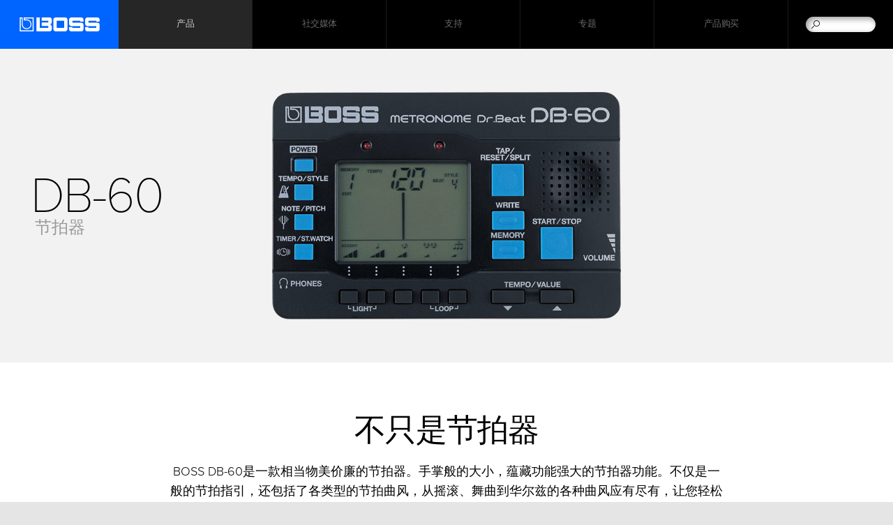

--- FILE ---
content_type: text/html; charset=UTF-8
request_url: https://boss.roland-china.com/products/db-60/
body_size: 7201
content:
<!DOCTYPE html>
<html xmlns="http://www.w3.org/1999/xhtml" xml:lang="zh-CN" lang="zh-CN">
	<head>
	<meta charset="utf-8">
        <meta name="author" content="逻兰（上海）电子有限公司">
        <title>欢迎访问BOSS中文网站 - DB-60 | 节拍器</title>
        <meta property="og:type" content="product" />
        <meta property="og:locale" content="zh_CN" />
	<meta property="og:title" content="欢迎访问BOSS中文网站 - DB-60 | 节拍器" />
	<meta property="og:site_name" content="欢迎访问BOSS中文网站" />
	<meta property="og:image" content="http://cdn.roland.com/assets/images/products/main/db60_main.jpg" />
	<meta property="og:description" content="DB-60: 节拍器 - 不只是节拍器" />
        <meta property="og:url" content="https://boss.roland-china.com/products/db-60/" />
	<meta name="description" content="DB-60: 节拍器 - 不只是节拍器" />
	
        <link rel="canonical" href="https://boss.roland-china.com/products/db-60/" />
        <link rel="apple-touch-icon" href="//cdn.roland.com/global/images/apple-touch-icon-boss.png" />
        <link rel="shortcut icon" type="image/x-icon" href="//cdn.roland.com/global/images/favicon-boss.ico" />
        <link rel="icon" type="image/x-icon" href="//cdn.roland.com/global/images/favicon-boss.ico" />
	
	<!-- !Meta -->
	    <meta name="viewport" content="width=device-width,initial-scale=1.0" />
	<!-- /!Meta -->
	
	<!-- !Load Fonts -->
	<script type="text/javascript" src="//use.typekit.net/mta7ozv.js"></script>
    <script type="text/javascript">try{Typekit.load();}catch(e){}</script>	<!-- /!Load Fonts -->
	
	<!-- !Load Stylesheets -->
	<link href='//cdn.roland.com/global/css/base.css' rel='stylesheet' type='text/css'>
    <link href='//cdn.roland.com/global/css/nav/navigation.css' rel='stylesheet' type='text/css'>
    <link href='/css/base.css' rel='stylesheet' type='text/css'>
    <link href='/css/nav/navigation.css' rel='stylesheet' type='text/css'>

    <noscript>
        <link href='//cdn.roland.com/global/css/noscript.css' rel='stylesheet' type='text/css'>
    </noscript>	<!-- /!Load Stylesheets -->
	
	<link href="//cdn.roland.com/global/css/rc_gallery.css" rel="stylesheet" type="text/css">
<link href="//cdn.roland.com/global/css/rc_mediagallery.css" rel="stylesheet" type="text/css">
<link href="//cdn.roland.com/global/css/products/products.css" rel="stylesheet" type="text/css">
<link href="/css/products/products.css" rel="stylesheet" type="text/css">
	
	<!-- Load JavaScripts -->
	<script src="//cdn.roland.com/global/js/lib.js" type="text/javascript" charset="utf-8"></script>
    <script type="text/javascript">jQuery.noConflict()</script>
    <script src="//cdn.roland.com/global/js/roland_core.js" type="text/javascript" charset="utf-8"></script>
    <script src="//cdn.roland.com/global/js/roland_core_chn.js" type="text/javascript" charset="utf-8"></script>
    <script src="/js/ga_events.js" type="text/javascript" charset="utf-8"></script>

    <!--[if lt IE 9]>
        <script src="//cdn.roland.com/global/js/lib/html5shiv-printshiv.min.js" type="text/javascript" charset="utf-8"></script>
    <![endif]--><!-- /Load JavaScripts -->
	<script src="//cdn.roland.com/global/js/rc_gallery.js"></script>
<script src="//cdn.roland.com/global/js/rc_mediagallery.js"></script>
<script src="//cdn.roland.com/global/js/products/products.js"></script>
        <script>
var _hmt = _hmt || [];
(function() {
  var hm = document.createElement("script");
  hm.src = "https://hm.baidu.com/hm.js?79367243561aa583344f3ecd689ec2b4";
  var s = document.getElementsByTagName("script")[0]; 
  s.parentNode.insertBefore(hm, s);
})();
</script>
    </head>
    <body class="boss-global products">
	<nav id="globalheader" role="navigation">
    <a href="/" id="gh-roland"><i class="glyphicon glyphicon-brand"></i></a>

    <div class="gh-col">
        <ul id="globalnav">
                            <li id="gn-products">
                                            <span><span data-href="/products/" class=" active">产品</span></span>
                                        <span class="touch-interceptor"></span>
                    <nav class="gn-contentbrowser">
                        <div class="cb-container">
   <div class="row">
<ul class="col-1">
  <li><a href="/categories/stompboxes/">单块效果器</a></li>
  <li><a href="/categories/multi-effects/">综合效果器</a></li>
  <li><a href="/categories/loop_station/">循环工作站</a></li>
  <li><a href="/categories/guitar_synthesizers/">吉他合成器</a></li>
  <li><a href="/categories/mixers_audio_solutions/">混音器&音频解决方案</a></li>
  <li><a href="/categories/wireless/">无线</a></li>
</ul>
<ul class="col-1">
  <li><a href="/categories/vocal_effects/">人声效果器</a></li>
  <li><a href="/categories/acoustic/">原声</a></li>
  <li><a href="/categories/tuners_metronomes/">调音表/节拍器</a></li>
  <li><a href="/categories/amplifiers/">BOSS 音箱</a></li>
  <li><a href="https://www.roland-china.com/categories/amplifiers/guitar_bass_amplifiers/">Roland 音箱</a></li>
  <li><a href="/categories/accessories/">附件</a></li>
</ul>


   </div>
</div>                    </nav>
                </li>
                            <li id="gn-社交媒体">
                                            <span><a href="/community/"  class="upper ">社交媒体</a></span>
                                        <span class="touch-interceptor"></span>
                    <nav class="gn-contentbrowser">
                        <div class="cb-container">
   <div class="row">
<ul>	<li><a target="_blank">官方微信公众号</a></li>	<li><a target="_blank">官方微博</a></li>	<li><a href="https://space.bilibili.com/591179713" target="_blank">官方 bilibili 频道</a></li>	<li><a href="https://i.youku.com/u/UNjI0NTM2MzAwMA==" target="_blank">官方优酷频道（支持）</a></li>		</ul><div class="gn-promos">
  <a href="http://boss.roland-china.com/community/"  class="gn-promo">
	<figure>
	    <img src="//cms.roland-china.com/assets/promos/jpg/wxgzh.jpg" alt="官方微信公众号" />
	    <figcaption>
		<h4>官方微信公众号</h4>
		    <p>Roland/BOSS 官方微信公众号，在这里您可以得到有关全新产品、新闻、艺术家、活动等各方面的信息。</p>
	    </figcaption>
	</figure>
  </a>
  <a href="http://boss.roland-china.com/community/"  class="gn-promo">
	<figure>
	    <img src="//cms.roland-china.com/assets/promos/jpg/b_wbqr.jpg" alt="官方微博" />
	    <figcaption>
		<h4>官方微博</h4>
		    <p>Roland/BOSS 官方微博，在这里您可以得到有关罗兰全新产品、新闻、艺术家、活动等各方面的信息。</p>
	    </figcaption>
	</figure>
  </a>
  <a href="https://space.bilibili.com/591179713"  target="_blank" class="gn-promo">
	<figure>
	    <img src="//cms.roland-china.com/assets/promos/png/bilibili.png" alt="官方 bilibili 频道" />
	    <figcaption>
		<h4>官方 bilibili 频道</h4>
		    <p>访问 Roland/BOSS 官方 bilibili 频道，您可以观看有关产品、功能介绍及操作的各种视频。</p>
	    </figcaption>
	</figure>
  </a>
</div>

   </div>
</div>                    </nav>
                </li>
                            <li id="gn-支持">
                                            <span><a href="/support/"  class="upper ">支持</a></span>
                                        <span class="touch-interceptor"></span>
                    <nav class="gn-contentbrowser">
                        <div class="cb-container">
   <div class="row">
<ul>	<li><a href="/support/">返回</a></li>	<li><a href="/support/updates_drivers/">升级及驱动</a></li>	<li><a href="/support/owners_manuals/">用户手册</a></li>	<li><a href="/support/support_documents/">支持文档</a></li>	<!-- <li><a href="/support/knowledge_base/">Knowledge Base</a></li> -->	<li><a href="http://www.roland-china.com/support/service_network/" target="_blank">产品维修</a></li>	</ul><div class="gn-promos">
  <a href="http://www.roland-china.com/community/"  class="gn-promo">
	<figure>
	    <img src="//cms.roland-china.com/assets/promos/jpg/wxgzh.jpg" alt="官方微信公众号" />
	    <figcaption>
		<h4>官方微信公众号</h4>
		    <p>Roland/BOSS 官方微信公众号，在这里您可以得到有关新产品、新闻、艺术家、活动等各方面的前沿信息。</p>
	    </figcaption>
	</figure>
  </a>
</div>

   </div>
</div>                    </nav>
                </li>
                            <li id="gn-专题">
                                            <span><a href="/special_articles/"  class="upper ">专题</a></span>
                                        <span class="touch-interceptor"></span>
                    <nav class="gn-contentbrowser">
                                            </nav>
                </li>
                            <li id="gn-产品购买">
                                            <span><a href="http://www.roland-china.com/dealer/"  target="_blank" class="upper ">产品购买</a></span>
                                        <span class="touch-interceptor"></span>
                    <nav class="gn-contentbrowser">
                                            </nav>
                </li>
                    </ul>
    </div>
    <div id="gh-search">
        <form method="get" action="/search/" class="search-input" role="search">
            <a href="/search/" class="glyphicon-search"></a>
            <input type="text" name="q" />
        </form>
    </div>
    <div id="gh-suggestion" data-setting="//cdn.roland.com/global/js/suggestion_boss.json">
        <p class="gs-lead"></p>
        <p class="gs-local"><span></span><a href="javascript:void(0)"></a></p>
        <span class="button-close">×</span>
    </div>
</nav>		<!-- !MASTHEAD -->
<header id="product-hero" class="hero-resizable">
	<div class="row">
		<div class="hero-container">
			<div class="hero-headline">
				<h1>DB-60</h1>
				<h2>节拍器</h2>
			</div>

			<div class="hero">
									<img src="[data-uri]%3D" data-src="http://cdn.roland.com/assets/images/products/main/db60_main.jpg" alt="DB-60" />
					<noscript><img src="http://cdn.roland.com/assets/images/products/main/db60_main.jpg" alt="DB-60" /></noscript>
							</div>
		</div>
	</div>
	<style>
.buynow, .discontinued{
	width:75px;
}

.pricenow:hover {
    background-color: #ff5a00;
    outline: 5px solid rgba(255,255,255,0.2);
}
.pricenow {
    font-size: 12px;
    font-weight: 400;
    line-height: 2.6;
    text-align: left;
    color: #fff;
    text-transform: uppercase;
    text-decoration: none;
    display: block;
    position: absolute;
    right: 160px;
    bottom: 30px;
    height: 30px;
    padding-left: 15px;
	padding-right: 15px;
    outline: 5px solid rgba(255,255,255,0.2);
    background-color: #000;
    z-index: 3;
    transition-duration: .2s;
    -webkit-transition-duration: .2s;
    -moz-transition-duration: .2s;
}
</style></header>
<!-- /!MASTHEAD -->
<!-- ! Dicontinued Product Widget -->
<!-- /! Discontinued Product Widget -->
<!-- !SECOND LANGUAGE -->
<!-- /!SECOND LANGUAGE -->

<!-- !INTRO -->
<section class="intro">
	<h2>不只是节拍器</h2>
			<p>BOSS DB-60是一款相当物美价廉的节拍器。手掌般的大小，蕴藏功能强大的节拍器功能。不仅是一般的节拍指引，还包括了各类型的节拍曲风，从摇滚、舞曲到华尔兹的各种曲风应有尽有，让您轻松学会各式各样的节奏。</p>

<ul>
    <li>广泛的节奏样式可供练习 </li>
    <li>可快速自行创造节奏样式 </li>
    <li>反复播放功能，并可快速唤出各种事先设定好的记忆节奏 </li>
    <li>自订速度(Tap Tempo)、定时器和码表机能 </li>
    <li>标准音高发声功能可供乐器调音 </li>
    <li>记忆机能可对每个自订歌曲设定不同的速度 </li>
    <li>背光显示</li>
</ul>		</section>
<!-- /!INTRO -->

<!-- !NAVIGATION -->
<nav id="productheader">
	<div class="bc-container">
	<a href="/" id="ph-home">主页</a>
	<ol class="breadcrumbs cf">
	    <li><a href="/">主页</a></li>
	<li><a href="/categories/tuners_metronomes/">调音表/节拍器</a></li>
	<li><a href="/products/db-60/"><strong>DB-60</strong></a></li>
	</ol>
</div>

	<div class="row cf">
		<h2><a href="/products/db-60/">DB-60</a></h2>

		<ul id="productnav">
			<li><a href="/products/db-60/features/" class="active">产品概述</a></li>
							<li><a href="/products/db-60/specifications/">技术指标</a></li>
																<li><a href="/products/db-60/downloads/">下载</a></li>
						<li><a href="/products/db-60/support/">技术支持</a></li>
		</ul>
	</div>

	<ul id="ph-social" class="cf">
		<li><a href="http://service.weibo.com/share/share.php?url=https%3A%2F%2Fboss.roland-china.com%2Fproducts%2Fdb-60&appkey=&title=DB-60: 节拍器 - 不只是节拍器&pic=&ralateUid=&language=zh_cn" onclick="javascript:window.open(this.href, '', 'width=650,height=525,menubar=no,toolbar=no,scrollbars=auto');
		return false;" class="icon icon-weibo">Weibo</a></li>	</ul>
</nav>
<!-- /!NAVIGATION -->

<div id="content-container">
	<!-- !FEATURES -->
	<article class="main main-dynamic" id="features">
						<section class="content cf">
							<section class="overview">
				</section>
										<div class="features">
					
    <h6>音符控制</h6>
<p>在练习乐曲时，最重要的一件事就是节拍器的节拍声音和曲风必须吻合。BOSS DB-60的"Note-Mixing"功能可以让您快速又简单地创造属于自己的节拍。您可以自由调整重音点以及其它四个不同拍点的音量，然后组合成全新的节奏。例如，您可以快速地创造16分音符的节拍辅以不同的拍点音量，或是以各种不同音量强度的重拍点来创造出的复合节奏。  </p>

    <h6>精准的练习</h6>
<p>除了一般的标准样式的节拍之外，BOSS DB-60还搭载了各式各样的曲风节拍，可供不同曲风的练习。从摇滚、华尔兹、Bossanova到舞曲曲风一应俱全。此外您还可以储存记忆节拍器和节奏样式的使用者设定，并且可以依您练习时的状况随时叫出自设设定记忆。还有码表和定时器功能，可随时让您注意练习时间。</p>				</div>
					</section>
			</article>
	<!-- /!FEATURES -->

			<!-- !SPECS -->
		<article class="main main-dynamic" id="specifications">
			<section class="specs row">
				<dl id="specs">
    <dt>节拍器</dt>
    <dd>速度：30 &#8211; 250 (精度：+/-0.1%), <br />节拍：1-9, 2+3, 3+2, 3+4, 4+3, 4+5, 5+4, 5+6,6+5, 6+7, 7+6, 7+8, 8+7, 8+9, 9+8 (23种),<br />模板：8 Beat x 3, 16 Beat x 2, Shuffle x 2, Funk,<br />Dance x 2, Country, Reggae, Clave x 2, Rumba, Bossa nova, Waltz, Tango, Mambo, March (20种)</dd>
    <dt>参考音色</dt>
    <dd>参考音高：A4=438Hz &#8211; 445Hz (1Hz级), <br />参考音色范围：C4 &#8211; B4 (精度：+/-1 音分)</dd>
    <dt>时值</dt>
    <dd>设置范围：1 &#8211; 60分钟</dd>
    <dt>电源</dt>
    <dd>电池 (R6/LR6 (AA)类型) x 2</dd>
    <dt>附件</dt>
    <dd>电池 (R6 (AA)类型) x 2, 软套, 用户手册</dd>
    <dt class="section">体积和重量（ 含电池)</dt>
    <dt>长</dt>
    <dd>129 mm<br />5-1/8 英寸</dd>
    <dt>宽</dt>
    <dd>84 mm<br />3-5/16 英寸</dd>
    <dt>高</dt>
    <dd>22 mm<br />0-7/8 英寸</dd>
    <dt>重量</dt>
    <dd>156 g<br />0 lbs. 6 oz.</dd>
    <dt class="comment">*技术指标如有更改恕不另行通知。</dt>
</dl>
			</section>
		</article>
		<!-- /!SPECS -->
				<!-- !DOWNLOADS -->
	<article class="main" id="downloads">
		<section class="downloads row content">
			<h2>下载</h2>

			<nav class="contentnav">
				<ul class="cf">
											<li><a href="#dl-catalogs">手册</a></li>
														</ul>
			</nav>
							<section id="dl-catalogs" class="asset-list">
   <h4>手册</h4>
   <ul>
	<li>
	    <h5><a href="/support/by_product/db-60/brochures/8706">BOSS Product Catalog 2014</a></h5>
	</li>
	<li>
	    <h5><a href="/support/by_product/db-60/brochures/5243">BOSS Product Catalog 2011</a></h5>
	</li>
	<li>
	    <h5><a href="/support/by_product/db-60/brochures/5836">BOSS Product Catalog 2012</a></h5>
	</li>
   </ul>
</section>
								</section>
	</article>
	<!-- /!DOWNLOADS -->

	<!-- !SUPPORT -->
	<article class="main" id="support">
		<section class="support row content">
			<h2>技术支持</h2>
							<nav class="contentnav">
					<ul class="cf">
													<li><a href="#dl-manuals">用户手册</a></li>
																	</ul>
				</nav>
			
			<section class="support-intro">
				<h3 class="silent">支持</h3>
<p>如果您在使用Roland、BOSS、V-MODA产品遇到问题时请通过电话或者Email联系我们。<br>此外，我们为您提供了技术支持文档供您下载及参考，如果该产品提供支持文档，将在下面以列表显示。 </p>			</section>
							<section id="dl-manuals" class="asset-list">
   <h4>用户手册</h4>
   <ul>
	<li>
	    <h5><a href="/support/by_product/db-60/owners_manuals/7611">Owner's Manual</a></h5>
	</li>
	<li>
	    <h5><a href="/support/by_product/db-60/owners_manuals/80936">Owner's Manual</a></h5>
	</li>
   </ul>
</section>
								</section>
	</article>
	<!-- !SUPPORT -->
</div>
<!-- !PROMOS -->
<!-- !PROMOS -->	<!-- !BACK TO TOP -->
<div class="backtotop">
    <a href="#" class="button-up"></a>
</div>
<!-- /!BACK TO TOP -->
<footer id="globalfooter" role="contentinfo">
        <div id="gf-service">
        <div class="row cf">
                        	<ul class="gf-share">	<!--<li><a href="https://www.facebook.com/RolandCorporation" target="_blank"><i class="icon icon-facebook">Facebook</i></a></li>-->	<!--<li><a href="#"><i class="icon icon-twitter">Twitter</i></a></li>-->	<!--<li><a href="https://www.youtube.com/user/RolandChannel" target="_blank"><i class="icon icon-youtube">YouTube</i></a></li>-->		<li><a href="https://weibo.com/p/1006066186805524" 	target="_blank"><i class="icon icon-weibo">Weibo</i></a></li>	<li><a href="http://i.youku.com/i/UNDUxOTAwMDMyNA==" 	target="_blank"><i class="icon icon-youku">Youku</i></a></li>		<!--<li><a href="#"><i class="icon icon-google">Google+</i></a></li>-->	<!--<li><a href="#"><i class="icon icon-rss">RSS</i></a></li>-->	<!--<li><a href="#"><i class="icon icon-instagram">Instagram</i></a></li>-->	<!--<li><a href="#"><i class="icon icon-flickr">Flickr</i></a></li>-->	<!--<li><a href="#"><i class="icon icon-pinterest">Pinterest</i></a></li>-->	<!--<li><a href="https://soundcloud.com/rolandcom" target="_blank"><i class="icon icon-soundcloud">SoundCloud</i></a></li>-->	</ul>			            <!--
	    <ul class="gf-links">
		                <li class="gf-region"><a href="http://www.boss.info/international/">更改区域<i class="flag flag-cn"></i></a></li>
	    </ul>
-->
        </div>
    </div>

    <nav id="directorynav">
        <div class="row">
                        <section class="column">
                <h3><a href="/products/" >产品</a></h3>
                <ul>
                                                            <li><a href="/categories/featured_products/" >主推产品</a></li>
                                                                                <li><a href="/categories/stompboxes/" >单块效果器</a></li>
                                                                                <li><a href="/categories/multi-effects/" >综合效果器</a></li>
                                                                                <li><a href="/categories/loop_station/" >循环工作站</a></li>
                                                                                <li><a href="/categories/guitar_synthesizers/" >吉他合成器</a></li>
                                                                                <li><a href="/categories/mixers_audio_solutions/" >混音器&音频解决方案</a></li>
                                                                                <li><a href="/categories/wireless/" >无线</a></li>
                                                                                <li><a href="/categories/vocal_effects/" >人声效果器</a></li>
                                                                                <li><a href="/categories/acoustic/" >原声</a></li>
                                                                                <li><a href="/categories/tuners_metronomes/" >调音表/节拍器</a></li>
                                                                                                                        <li><a href="/categories/amplifiers/" >BOSS 音箱</a></li>
                                                                                <li><a href="https://www.roland-china.com/categories/amplifiers/guitar_bass_amplifiers/" >Roland 音箱</a></li>
                                                                                <li><a href="/categories/accessories/" >附件</a></li>
                                                                                <li><a href="/categories/apps/" >Apps</a></li>
                                                        </ul>
            </section>
                        <section class="column">
                <h3><a href="/community/" >社交媒体</a></h3>
                <ul>
                                                            <li><a href="/" >官方微博、微信</a></li>
                                                                                                                        <li><a href="https://space.bilibili.com/591179713"  target="_blank">官方 bilibili 频道</a></li>
                                                                                <li><a href="https://i.youku.com/u/UNjI0NTM2MzAwMA=="  target="_blank">官方优酷频道（支持）</a></li>
                                                        </ul>
            </section>
                        <section class="column">
                <h3><a href="/support/" >支持</a></h3>
                <ul>
                                                            <li><a href="/support/updates_drivers/" >升级及驱动</a></li>
                                                                                <li><a href="/support/owners_manuals/" >用户手册</a></li>
                                                                                                                        <li><a href="/support/support_documents/" >支持文档</a></li>
                                                                                <li><a href="http://www.roland-china.com/support/service_network/"  target="_blank">产品维修</a></li>
                                                        </ul>
            </section>
                        <section class="column">
                <h3><a href="/special_articles/" >专题</a></h3>
                <ul>
                                                                                                    <li><a href="/" >Articles</a></li>
                                                                                                                                                                                                                                                                                                                                                </ul>
            </section>
                        <section class="column">
                <h3><a href="http://www.roland-china.com/dealer/"  target="_blank">产品购买</a></h3>
                <ul>
                                                                            </ul>
            </section>
                    </div>
    </nav>
        <ul id="gf-promos" class="cf">	<li>	<a href="http://www.roland.com/cn">	<h3><img src="//cdn.roland.com/global/images/promo_roland_title.png" alt="Roland"></h3>	<img src="//cdn.roland.com/global/images/promo_roland.jpg" alt="Roland">	</a>	</li>		  </ul>    
    <div id="gf-legal" class="row">
        <ul class="gf-links cf">
	    <li><a href="/privacy/">隐私声明</a></li>
<li><a href="/terms_of_use/">使用条款</a></li>        </ul>

        <p class="copyright">版权所有 © 2026 逻兰（上海）电子有限公司 <a href="https://beian.miit.gov.cn/" style="font-size: .65rem;line-height: 1;font-weight: 300;color: #999;text-decoration: none;" target="_blank">沪ICP备14032365号-2</a></p>
    </div>
</footer>
                
<!-- Google Tag Manager -->
<noscript><iframe src="//www.googletagmanager.com/ns.html?id=GTM-KBXMNR"
height="0" width="0" style="display:none;visibility:hidden"></iframe></noscript>
<script>(function(w,d,s,l,i){w[l]=w[l]||[];w[l].push({'gtm.start':
new Date().getTime(),event:'gtm.js'});var f=d.getElementsByTagName(s)[0],
j=d.createElement(s),dl=l!='dataLayer'?'&l='+l:'';j.async=true;j.src=
'//www.googletagmanager.com/gtm.js?id='+i+dl;f.parentNode.insertBefore(j,f);
})(window,document,'script','dataLayer','GTM-KBXMNR');</script>
<!-- End Google Tag Manager -->     </body>
</html>

--- FILE ---
content_type: text/css
request_url: https://cdn.roland.com/global/css/rc_mediagallery.css
body_size: 2541
content:
.opaque{opacity:1;filter:alpha(opacity=100)}.opaque:hover{opacity:1;filter:alpha(opacity=100)}.background-contain{-moz-background-size:contain;-webkit-background-size:contain;-o-background-size:contain;-ms-background-size:contain;background-size:contain}.media-gallery{line-height:0;margin:0 auto;padding:0 22px;margin:10px auto 0;width:1024px;-webkit-box-sizing:border-box;-moz-box-sizing:border-box;-o-box-sizing:border-box;-ms-box-sizing:border-box;box-sizing:border-box}.media-gallery .media-container{position:relative;margin:0 auto;width:980px}.media-gallery .media-content{position:relative;margin:10px auto 0;padding:0;overflow:hidden}.media-gallery .media-content:first-child{margin-top:0}.media-gallery .media-poster{display:none;width:980px;height:550px}.media-gallery .media-nav{display:none}.media-gallery .youtube-video-container{position:relative;z-index:1}.media-gallery .mg-playlist{background-color:#fff;background-color:rgba(255,255,255,0.5);overflow:hidden}.media-gallery .mg-playlist h3{display:none}.media-gallery .mg-playlist ul{margin:0 0 0 -10px;width:990px;padding:0;list-style-type:none}.media-gallery .mg-playlist li{position:relative;margin:10px 0 0 10px;width:320px;height:60px;padding:0;float:left;overflow:hidden}.media-gallery .mg-playlist li:hover h4,.media-gallery .mg-playlist li.playing h4{background-color:#fff;background-color:rgba(255,255,255,0.8);background-image:url(//cdn.roland.com/global/images/icon_play_active.png)}.media-gallery .mg-playlist li a{text-decoration:none}.media-gallery .mg-playlist h4{font-size:15px;font-size:.75rem;font-weight:300;line-height:1;color:#000;text-align:left;text-decoration:none;white-space:nowrap;display:table;margin:0;padding:0;width:100%;height:60px;background:url(//cdn.roland.com/global/images/icon_play.png) no-repeat 17px center #ccc;background-color:rgba(204,204,204,0.8);-webkit-box-sizing:border-box;-moz-box-sizing:border-box;-o-box-sizing:border-box;-ms-box-sizing:border-box;box-sizing:border-box}.media-gallery .mg-playlist h4 span{text-indent:4em;line-height:1;display:table-cell;width:100%;padding-top:0.1em;vertical-align:middle}.media-gallery .mg-playlist p{font-size:13px;font-size:.65rem;font-weight:300;line-height:1.46153846;color:#000;text-align:left;margin:0;width:310px;height:110px;padding:18px 20px 10px}.media-gallery .mg-playlist .mg-playlist-nav{display:none}.media-gallery .video-content{z-index:1}.media-gallery .audio-content{z-index:0}.media-gallery .audio-content .mg-playlist{background-color:#595959}.media-gallery .audio-content .mg-playlist h4{background-image:none !important}.media-gallery .audio-content .mg-playlist h4 span{text-indent:3.9em}.media-gallery .audio-content .mg-playlist .icon-play-audio,.media-gallery .audio-content .mg-playlist .icon-audio-progress{position:absolute;left:17px;top:17px}.media-gallery .audio-content .mg-playlist li h4{background-color:#656565}.media-gallery .audio-content .mg-playlist li:hover h4,.media-gallery .audio-content .mg-playlist li.playing h4{color:#fff;background-color:#262626}.media-gallery .audio-content .mg-playlist li:hover .icon-play-audio,.media-gallery .audio-content .mg-playlist li.playing .icon-play-audio{background-image:url(//cdn.roland.com/global/images/icon_play_audio_active.png)}.media-gallery .audio-content .mg-playlist li.pausing .icon-play-audio{background-image:url(//cdn.roland.com/global/images/icon_play_progress.png)}.media-gallery .audio-content .mg-playlist li.progressing .icon-play-audio{background-image:url(//cdn.roland.com/global/images/icon_pause_progress.png)}.media-gallery .audio-content .mg-playlist p{color:#f2f2f2}.media-gallery.mg-initialized{position:relative;overflow:hidden}.media-gallery.mg-initialized .media-poster{display:block;background-color:#000}.media-gallery.mg-initialized .media-poster>img{display:block;position:absolute;left:0;top:0;width:100%;height:auto}.media-gallery.mg-initialized .media-container{width:980px;height:550px;overflow:hidden}.media-gallery.mg-initialized .media-content{position:absolute;left:0;top:0;margin-top:0;transition-duration:.8s;-webkit-transition-duration:.8s;-moz-transition-duration:.8s}.media-gallery.mg-initialized .mg-playlist{position:absolute;right:-350px;top:0;width:350px;height:100%;cursor:default;-webkit-box-sizing:border-box;-moz-box-sizing:border-box;-o-box-sizing:border-box;-ms-box-sizing:border-box;box-sizing:border-box;transition-duration:.7s;-webkit-transition-duration:.7s;-moz-transition-duration:.7s;z-index:3}.media-gallery.mg-initialized .mg-playlist ul{position:absolute;left:0;top:0;margin:0;width:100%;height:9999px;transition-duration:.7s;-webkit-transition-duration:.7s;-moz-transition-duration:.7s}.media-gallery.mg-initialized .mg-playlist li{width:100%;margin-left:0;transition-duration:.4s;-webkit-transition-duration:.4s;-moz-transition-duration:.4s;float:none}.media-gallery.mg-initialized .mg-playlist li:first-child{margin-top:0}.media-gallery.mg-initialized .mg-playlist li.playing{height:200px;transition-duration:.4s;-webkit-transition-duration:.4s;-moz-transition-duration:.4s}.media-gallery.mg-initialized .mg-playlist .mg-playlist-nav{display:block;position:absolute;top:0;left:0;margin:0;padding:0;width:100%;height:0;list-style-type:none;background:none}.media-gallery.mg-initialized .mg-playlist .mgp-up,.media-gallery.mg-initialized .mg-playlist .mgp-down{color:#fff;position:absolute;left:50%;margin:0 0 0 -50px;width:100px;height:30px;cursor:pointer}.media-gallery.mg-initialized .mg-playlist .mgp-up:hover,.media-gallery.mg-initialized .mg-playlist .mgp-down:hover{color:#ff5a00}.media-gallery.mg-initialized .mg-playlist .mgp-up .icon,.media-gallery.mg-initialized .mg-playlist .mgp-down .icon{line-height:1;font-style:normal;text-indent:0;position:absolute;display:block;left:50%;top:0;margin-left:-10px;width:20px;height:20px}.media-gallery.mg-initialized .mg-playlist .mgp-up .icon:before,.media-gallery.mg-initialized .mg-playlist .mgp-down .icon:before{-webkit-font-smoothing:antialiased;-moz-osx-font-smoothing:grayscale}.media-gallery.mg-initialized .mg-playlist .mgp-up{top:0}.media-gallery.mg-initialized .mg-playlist .mgp-up .icon-arrow-down-small{top:10px}.media-gallery.mg-initialized .mg-playlist .mgp-up .icon-arrow-down-small:before{content:"\e614";font-family:"glyphicon"}.media-gallery.mg-initialized .mg-playlist .mgp-down{top:520px}.media-gallery.mg-initialized .mg-playlist .mgp-down .icon-arrow-down-small:before{content:"\e615";font-family:"glyphicon"}.media-gallery.mg-initialized .mg-playlist.mgp-top .mgp-up{display:none}.media-gallery.mg-initialized .mg-playlist.mgp-bottom .mgp-down{display:none}.media-gallery.mg-initialized.hover .media-nav{bottom:0}.media-gallery.mg-initialized.hover .mg-playlist{right:0}.media-gallery.mg-initialized.hover .media-content:not(.youtube-video-autoplay) .button-play{display:none}.media-gallery.mg-initialized.playing .media-content:not(.youtube-video-autoplay) .youtube-video-container{display:block}.media-gallery.mg-initialized.playing.hover .mg-playlist{right:-350px}.media-gallery.mg-initialized.playing.hover .media-nav{bottom:-40px}.media-gallery.mg-initialized .media-content:not(.youtube-video-autoplay) .youtube-video-container{display:none}.media-gallery.mg-initialized .audio-content{visibility:hidden;opacity:0;filter:alpha(opacity=0)}.media-gallery.mg-initialized .audio-content .mg-playlist{right:0 !important;transition-duration:0;-webkit-transition-duration:0;-moz-transition-duration:0}.media-gallery.mg-initialized .audio-content .media-poster{background-color:#f2f2f2}.media-gallery.mg-initialized .audio-content .media-poster img{width:auto;height:auto}.media-gallery.mg-initialized .media-nav{display:block;position:absolute;left:57px;bottom:-40px;margin:0;width:175px;height:40px;overflow:hidden;z-index:3;transition-duration:.5s;-webkit-transition-duration:.5s;-moz-transition-duration:.5s;transition-property:bottom;-webkit-transition-property:bottom;-moz-transition-property:bottom}.media-gallery.mg-initialized .media-nav ul{display:inline-block;position:absolute;left:0;bottom:0;margin:0;width:auto;padding:5px 5px 0;list-style-type:none;background-color:#fff;background-color:rgba(255,255,255,0.15);-webkit-box-sizing:border-box;-moz-box-sizing:border-box;-o-box-sizing:border-box;-ms-box-sizing:border-box;box-sizing:border-box}.media-gallery.mg-initialized .media-nav li{font-size:12px;font-size:.6rem;font-weight:300;color:#ff5a00;text-align:center;display:table;margin-left:5px;width:80px;height:35px;vertical-align:middle;background-color:#000;cursor:pointer;float:left}.media-gallery.mg-initialized .media-nav li span{line-height:1;display:table-cell;vertical-align:middle}.media-gallery.mg-initialized .media-nav li.disabled{color:#fff}.media-gallery.mg-initialized .media-nav li:first-child{margin-left:0}.media-gallery.mg-initialized .media-nav li:hover{color:#ff5a00}.media-gallery.mg-initialized .media-nav .mn-audio{color:#fff}.media-gallery.mg-audio .audio-content{visibility:visible;z-index:1;opacity:1;filter:alpha(opacity=100)}.media-gallery.mg-audio .video-content{visibility:hidden;z-index:0;opacity:0;filter:alpha(opacity=0)}.media-gallery.mg-audio .video-content .mg-playlist{right:0}.media-gallery.mg-audio .media-nav .mn-audio{color:#ff5a00}.media-gallery.mg-audio .media-nav .mn-video{color:#fff}.media-gallery .button-play{position:absolute;left:50%;top:50%;width:78px;height:78px;margin:-39px 0 0 -39px;background-color:rgba(0,0,0,0.3);border-width:2px;cursor:pointer;border-radius:39px;-webkit-border-radius:39px;-moz-border-radius:39px;transition-duration:.3s;-webkit-transition-duration:.3s;-moz-transition-duration:.3s}.media-gallery .button-play:before{font-size:29px;font-size:1.45rem;line-height:76px}.media-gallery .button-play:hover{color:#ff5a00;border-color:#ff5a00}.fluid-media-gallery .dot-nav{display:none}.fluid-media-gallery.mg-initialized{margin-top:0;width:100%;padding:225px 0;background-color:#000}.fluid-media-gallery.mg-initialized .dot-nav{display:block;position:absolute;bottom:145px;height:80px}.fluid-media-gallery.mg-initialized .dot-nav li{height:80px;padding:0 0.6em}.fluid-media-gallery.mg-initialized .dot-nav a,.fluid-media-gallery.mg-initialized .dot-nav span{font-size:9px;font-size:.45rem;font-weight:300;line-height:1;color:#262626;text-decoration:none}.fluid-media-gallery.mg-initialized .dot-nav a:hover,.fluid-media-gallery.mg-initialized .dot-nav span:hover,.fluid-media-gallery.mg-initialized .dot-nav a.active,.fluid-media-gallery.mg-initialized .dot-nav span.active{color:#ff5a00}.fluid-media-gallery.mg-initialized .paddle-large{display:none}.fluid-media-gallery.mg-initialized .media-nav{position:absolute;left:50%;top:735px;margin-left:-455px;bottom:0}.boss-global .media-gallery.mg-initialized .media-nav li{color:#0064ff}.boss-global .media-gallery.mg-initialized .media-nav li:hover{color:#0064ff}.boss-global .media-gallery.mg-initialized .media-nav .mn-audio{color:#fff}.boss-global .media-gallery .button-play:hover{color:#0064ff;border-color:#0064ff}.boss-global .media-gallery .mg-playlist li:hover h4,.boss-global .media-gallery .mg-playlist li.playing h4{background-image:url(//cdn.roland.com/global/images/icon_play_boss_active.png)}.boss-global .media-gallery .mg-playlist .mgp-up:hover,.boss-global .media-gallery .mg-playlist .mgp-down:hover{color:#0064ff}.boss-global .media-gallery .audio-content .mg-playlist li:hover .icon-play-audio,.boss-global .media-gallery .audio-content .mg-playlist li.playing .icon-play-audio{background-image:url(//cdn.roland.com/global/images/icon_play_audio_boss_active.png)}.boss-global .media-gallery .audio-content .mg-playlist li.progressing .icon-play-audio{background-image:url(//cdn.roland.com/global/images/icon_pause_progress_boss.png)}.boss-global .media-gallery.mg-audio .media-nav .mn-audio{color:#0064ff}@media screen and (min-width:1180px){.fluid-media-gallery.mg-initialized .media-container{width:200%}.fluid-media-gallery.mg-initialized .media-content{position:absolute;left:25%;top:0;margin-left:-490px;visibility:visible !important;transition-duration:0;-webkit-transition-duration:0;-moz-transition-duration:0}.fluid-media-gallery.mg-initialized .media-content.audio-content{left:75%;opacity:1;filter:alpha(opacity=100)}.fluid-media-gallery.mg-initialized .media-nav{display:block;position:absolute;left:0;bottom:auto;top:225px;margin:0;width:100%;height:1px;padding:0 980px 0 0;background-color:transparent;overflow:visible;-webkit-box-sizing:border-box;-moz-box-sizing:border-box;-o-box-sizing:border-box;-ms-box-sizing:border-box;box-sizing:border-box}.fluid-media-gallery.mg-initialized .media-nav ul{display:block;position:relative;width:100%;left:0;top:0;bottom:auto;padding:0}.fluid-media-gallery.mg-initialized .media-nav li{font-size:12px;font-size:.6rem;font-weight:300;color:#ff5a00;text-align:center;display:table;position:absolute;top:199px;right:-980px;margin:0;width:50%;height:1px;height:auto;background-color:transparent;float:none}.fluid-media-gallery.mg-initialized .media-nav li:first-child{left:0;right:auto}.fluid-media-gallery.mg-initialized .media-nav li span{text-indent:2.5em;line-height:1;display:table-cell;margin:0 auto;width:78px;height:152px;overflow:hidden;-webkit-box-sizing:border-box;-moz-box-sizing:border-box;-o-box-sizing:border-box;-ms-box-sizing:border-box;box-sizing:border-box}.fluid-media-gallery.mg-initialized .media-nav li .paddle-large{display:block;position:absolute;top:0;left:50%;margin-left:-39px}.fluid-media-gallery.mg-initialized .media-nav li.mn-audio span{text-indent:-2.5em}.fluid-media-gallery.mg-audio .media-container,.fluid-media-gallery.mg-video .media-container{transition-duration:.8s;-webkit-transition-duration:.8s;-moz-transition-duration:.8s}.fluid-media-gallery.mg-audio .media-container{left:-100%}.fluid-media-gallery.mg-audio .video-content{opacity:1;filter:alpha(opacity=100)}}@media screen and (max-width:767px){.media-gallery{width:100%;padding-left:0;padding-right:0}.media-gallery .media-container{width:100%}.media-gallery .mg-playlist{position:static;padding-top:1em}.media-gallery .mg-playlist h3{font-size:20px;font-size:1rem;font-weight:100;line-height:1;color:#000;text-align:center;display:block;margin:-0.15em 0 .1em}.media-gallery .mg-playlist h4{white-space:normal;background-image:url(//cdn.roland.com/global/images/icon_play2x.png);-moz-background-size:26px 26px;-webkit-background-size:26px 26px;-o-background-size:26px 26px;-ms-background-size:26px 26px;background-size:26px 26px}.media-gallery .mg-playlist h4 span{text-indent:0;padding:0 1em 0 4em}.media-gallery .mg-playlist ul{width:100%;margin-left:0;margin-right:0;padding:0 10px 10px;-webkit-box-sizing:border-box;-moz-box-sizing:border-box;-o-box-sizing:border-box;-ms-box-sizing:border-box;box-sizing:border-box}.media-gallery .mg-playlist li{margin:10px 0 0;width:100%;float:none}.media-gallery .mg-playlist li p{display:none}.media-gallery .mg-playlist li:hover h4,.media-gallery .mg-playlist li.playing h4{background-color:rgba(204,204,204,0.8);background-image:url(//cdn.roland.com/global/images/icon_play2x.png);-moz-background-size:26px 26px;-webkit-background-size:26px 26px;-o-background-size:26px 26px;-ms-background-size:26px 26px;background-size:26px 26px}.media-gallery .video-content,.media-gallery .audio-content{opacity:1;filter:alpha(opacity=100);visibility:visible}.media-gallery.mg-audio .video-content{opacity:1;filter:alpha(opacity=100);visibility:visible}.media-gallery .audio-content .mg-playlist{padding-top:1.2em}.media-gallery .audio-content .mg-playlist h3{color:#fff}.media-gallery .audio-content .mg-playlist h4{background-color:#656565 !important}.media-gallery .audio-content .mg-playlist h4 span{text-indent:0}.boss-global .media-gallery .mg-playlist li:hover h4,.boss-global .media-gallery .mg-playlist li.playing h4{background-color:rgba(204,204,204,0.8);background-image:url(//cdn.roland.com/global/images/icon_play2x.png);-moz-background-size:26px 26px;-webkit-background-size:26px 26px;-o-background-size:26px 26px;-ms-background-size:26px 26px;background-size:26px 26px}}

--- FILE ---
content_type: text/css
request_url: https://boss.roland-china.com/css/products/products.css
body_size: 268
content:
/* RGWP PHP Template Local Overrides */

@media screen and (max-width:767px) {
	/* fix stretching and center main product image on mobile */
	#product-hero .hero>img {
		width: auto;
		max-width: 100%;
		margin: 0 auto;
	}
	
	/* fix stretching and center gallery images on mobile */
	.gallery .gallery-content figure img, .gallery.gallery-initialized .gallery-content figure img,
	.fluid-gallery .gallery-content figure img, .fluid-gallery.gallery-initialized .gallery-content figure img,
	.fluid-gallery.productspinner.gallery-initialized .gallery-content figure img {
		width: auto !important;
		max-width: 100% !important;
		max-height: 500px !important;
	}
}

/* remove unnecesary whitespace for products without More Info text */
.main .content {
	min-height: 0;
}

/* normalize paragraph margins for assets lists */
.main .content li p {
	margin-bottom: .5em;
}

/* normalize paragraph margins for Features intro */
.intro p {
	margin-bottom: .5em;
}

/* remove min-height from More Info paragraphs */
.main .content p {
	min-height: 0;
}

/* remove negative margin from last paragraph */
#features .content .features p:last-child {
	margin-bottom: 0;
}

/* hide award images in Features intro */
.intro img {
	display: none;
}

/* style legal disclaimers */
.intro p.legal, #features .content .features p.legal {
	font-size: 13px;
	font-size: .65rem;
	color: #999;
}

/* style lists within assets descriptions */
.main .content ul ul {
	list-style-type: disc;
	margin: 0 0 1.5em 1.5em;
}
.main .content ul ul li {
	padding: none !important;
	font-size: 13px;
	font-size: .65rem;
	color: #999;
}

/* remove highlighting from 3D spinner */
section.gallery {
	-webkit-touch-callout: none;
	-webkit-user-select: none;
	-khtml-user-select: none;
	-moz-user-select: none;
	-ms-user-select: none;
	user-select: none;
}

--- FILE ---
content_type: application/x-javascript
request_url: https://cdn.roland.com/global/js/products/products.js
body_size: 2759
content:
(function(){var a,b,c={}.hasOwnProperty,d=function(a,b){function d(){this.constructor=a}for(var e in b)c.call(b,e)&&(a[e]=b[e]);return d.prototype=b.prototype,a.prototype=new d,a.__super__=b.prototype,a};a=jQuery,b=function(b){function c(){return c.__super__.constructor.apply(this,arguments)}return d(c,b),c.prototype.built=!1,c.prototype.initialize=function(b){return null==b&&(b={}),this.product=b.product||"",this.region=b.region||null,this.$container=a("#content-container"),this.$contents=this.$container.children().css("position","absolute").hide(),this.cursor=null},c.prototype.routes={"*id":"default"},c.prototype.setup=function(b){var c;return c=a("#productnav"),c.find(".active").removeClass("active"),c.find('a[href*="'+this.product+"/"+b+'"]').addClass("active"),"downloads"===b&&c.find('a[href$="/downloads/?p='+this.product+'"]').addClass("active"),"support"===b?c.find('a[href$="/support/?p='+this.product+'"]').addClass("active"):void 0},c.prototype.swap=function(b,c,d){var e,f,g,h;return null==d&&(d=null),e=a(this.$contents[b]),f=a(this.$contents[c]),h=e.width(),g=-50,b>c&&(g=150),e.stop(!0,!0).css("position","absolute").css("margin-left",-h/2+"px").css("left","50%").delay(300).animate({left:g+"%"},1200,"easeOutExpo",function(a){return function(){return a.trigger("slid"),e.css("margin-left","auto").css("left","auto").hide()}}(this)),f.stop(!0,!0).css("position","absolute").css("margin-left",-h/2+"px").css("left",100-g+"%").show().delay(300).animate({left:"50%"},1200,"easeOutExpo",function(a){return function(){return a.$container.height("auto"),f.css("margin-left","auto").css("left","auto").css("position","relative")}}(this)),a(this.$container).height(f.outerHeight(!0)),this.cursor=c,this.trigger("slide")},c.prototype["default"]=function(b){var c,d,e,f,g;if(null==b&&(b="features"),this.$contents.size()&&(b=b.replace(/\/$/,""),d=a("#"+b),d.size()||(d=a(this.$contents[0]),b=this.$contents.attr("id")),f=d.index(),f!==this.cursor)){switch(null===this.cursor?(this.cursor=f,c=a(this.$contents[this.cursor]),c.show().css("position","relative"),"features"===b||0===this.cursor&&1!==this.$contents.size()||RLDSlideTo(c.offset().top,0)):this.swap(this.cursor,f),b){case"features":"undefined"!=typeof RLDGalleries&&null!==RLDGalleries&&_.each(RLDGalleries,function(a){return a.render()}),RLDLoadImages(d.find("img[data-src]"));break;case"media":"undefined"!=typeof RLDGalleries&&null!==RLDGalleries&&_.each(RLDGalleries,function(a){return a.$el.find(".carousel-prev, .carousel-next").show(),a.render()}),RLDLoadImages(d.find("img[data-src]"));break;case"accessories":RLDLoadImages(d.find(".product-image img")),e=d.find(".product-tile:not(.pl-initialized) ul li"),e.each(function(b){var c,d,f,g,h;if(!(b%3))return c=a(e[b]||a("<div>")),d=a(e[b+1]||a("<div>")),f=a(e[b+2]||a("<div>")),h=Math.max(c.height(),d.height(),f.height()),g=99,_.each([c,d,f],function(a){var b;return b=a.find("p"),b.css("min-height",g+h-a.height())})}),d.find(".product-list").addClass("pl-initialized");break;case"articles":RLDLoadImages(d.find(".articles .article-thumb")),d.find(".articles").addClass("articles-initialized");break;case"downloads":d.children().size()&&"noscript"!==d.children().get(0).tagName.toLowerCase()||(g="/local/includes/products/downloads/?p="+this.product,this.region&&(g="/"+this.region+g),d.load(g+" #downloads .downloads",function(b){return function(){return a(b.$container).height(d.outerHeight(!0))}}(this)));break;case"support":d.children().size()&&"noscript"!==d.children().get(0).tagName.toLowerCase()||(g="/local/includes/products/support/?p="+this.product,this.region&&(g="/"+this.region+g),d.load(g+" #support .support",function(b){return function(){return a(b.$container).height(d.outerHeight(!0))}}(this)))}return this.setup(b)}},c}(Backbone.Router),jQuery(function(){var c,d,e,f,g,h,i,j,k,l,m,n,o,p,q,r;return i=jQuery(window),f=a(".hero-resizable"),e=a("#productheader"),g=a("#productnav"),d=a("#productheader h2"),c=a(".rc-accordion section"),q=e.size()&&e.offset().top||0,c.size()&&(c.addClass("initialize"),i.bind("resize.rc_accordion",function(){return c.each(function(){var b,d,e,f,g;return e=a(this),b=e.find("h4"),d=e.find("p, ul"),g=0,f=~~b.outerHeight(!0),d.each(function(){return g+=a(this).outerHeight(!0)}),g=~~g,e.css("min-height",f+"px").height(f+g).find("h4").unbind("click").bind("click",function(){return c.addClass("hidden"),e.removeClass("initialize hidden")})})}),i.load(function(){return c.get(0).offsetHeight,c.not(":first").addClass("hidden"),i.trigger("resize.rc_accordion")})),a(".fewmore, .fewmore h3").bind("touchstart",function(){var b;return b=a(this),"H3"!==b.get(0).tagName?b.addClass("hover"):void 0}),a("#features.main-dynamic").each(function(){var b,c;return b=a(this),b.find(".overview").append(a(".intro p+ul")),c=a("<ul>"),b.find(".features h6").length===b.find(".features p").length?(b.find(".features h6").each(function(b,d){var e;return e=a("<li>").append(a(d)),c.append(e)}),b.find(".features p").each(function(b,d){return c.children(":eq("+b+")").append(a(d))}),b.find(".features").empty().append(c)):void 0}),RLDLoadImages(a("header img[data-src]"),function(){return i.trigger("resize.hero")}),i.bind("resize.hero",function(){return f.each(function(){var b,c,d,e,f,g,h,j,k,l,m;return j=a(this),h=j.find(".row"),f=h.find(".hero"),g=f.find("img"),b=j.find(".hero-container"),e=j.find(".hero-headline"),c=e.find("h1"),d=e.find("h2"),g.height()?(e.width("auto"),m=g.width(),k=b.width(),l=Math.max(c.width(),d.width()),e.width(l>k/2-m/2-50?l:k/2-m/2-50),j.find(".row").addClass("show"),g.width()<g.height()&&g.height()>=330?f.addClass("portrait"):void 0):g.load(function(){return i.trigger("resize.hero")})})}),setTimeout(function(){return i.trigger("resize.hero")},1e3),i.bind("resize.breadcrumbs",function(){var a;return a=i.width(),d.width()+g.width()>a-300?d.addClass("weak"):d.width()+g.width()<a-500?d.removeClass("weak"):void 0}),i.trigger("resize.breadcrumbs"),j=0,e.size()&&(j=e.offset().top),i.bind("scroll",function(){var a;return a=i.scrollTop(),a>=j&&!e.hasClass("fixed")?e.addClass("fixed"):j>a&&e.hasClass("fixed")?(e.removeClass("fixed"),e.get(0).offsetHeight):void 0}),a("#downloads").on("click",'a[href^="#"]',function(){var b,c;return b=a(this),c=b.attr("href").substr(1),RLDSlideTo(a("#"+c).offset().top-e.height()),!1}),a("#support").on("click",'a[href^="#"]',function(){var b,c;return b=a(this),c=b.attr("href").substr(1),RLDSlideTo(a("#"+c).offset().top-e.height()),!1}),h=a("#promos"),n=new RLDCarouselView({el:h.get(0),chained:!0,skip:3}),RLDLoadImages(h.find("img[data-src]")),n.render(),i.bind("resize.contentheader",function(){var a;return a=Number(e.width()<i.width())&&(i.width()-e.width())/2,e.css("margin-left",0).css("left",a)}).trigger("resize.contentheader"),(l=location.pathname.match(/(\/([^\/]*)\/)?products\/([^\/]*)\//))?(o=l[2],k=l[3],r="/products/"+k+"/",o&&(r="/"+o+r),p=new b({product:k,region:o}),window.RC_PRODUCT_ROUTER=p,Backbone.history.start({pushState:!0,root:r}),RLD.beacon(),RLDMediaGalleries&&_.each(RLDMediaGalleries,function(a){var b,c;return null!=(b=a.video)&&b.playlist.on("play",function(a,b){return"undefined"!=typeof RLD&&null!==RLD&&"function"==typeof RLD.eventtrack?RLD.eventtrack("Video",b,a):void 0}),null!=(c=a.audio)?c.on("play",function(a,b){return"undefined"!=typeof RLD&&null!==RLD&&"function"==typeof RLD.eventtrack?RLD.eventtrack("Audio",b,a):void 0}):void 0}),p.on("route",function(){return _.each(RLDMediaGalleries,function(a){return a.video.pause(),a.audio.pause()}),RLD.beacon()}),p.on("slide",function(){return setTimeout(function(){return i.trigger("scroll.parallax-view")},100)}),m=function(a){return"fixed"!==e.css("position")&&(q=e.offset().top),window.RLDSlideTo(q,0,function(){return p.navigate(a,{trigger:!0})})},a("body").on("click",'a[href^="'+r+'"]',function(b){return l=a(b.currentTarget).attr("href").match(/products\/[^\/]*\/#?([^\/]*)/),l||(l=["","features"]),a("#"+l[1]).size()?(m(l[1]+"/"),!1):void 0}),a("body").on("click",'a[href^="/local/includes/downloads/?p='+k+'"]',function(){return m("downloads"),!1}),a("body").on("click",'a[href^="/local/includes/support/?p='+k+'"]',function(){return m("support"),!1})):void(e.size()&&RLDSlideTo(e.offset().top,0))})}).call(this);